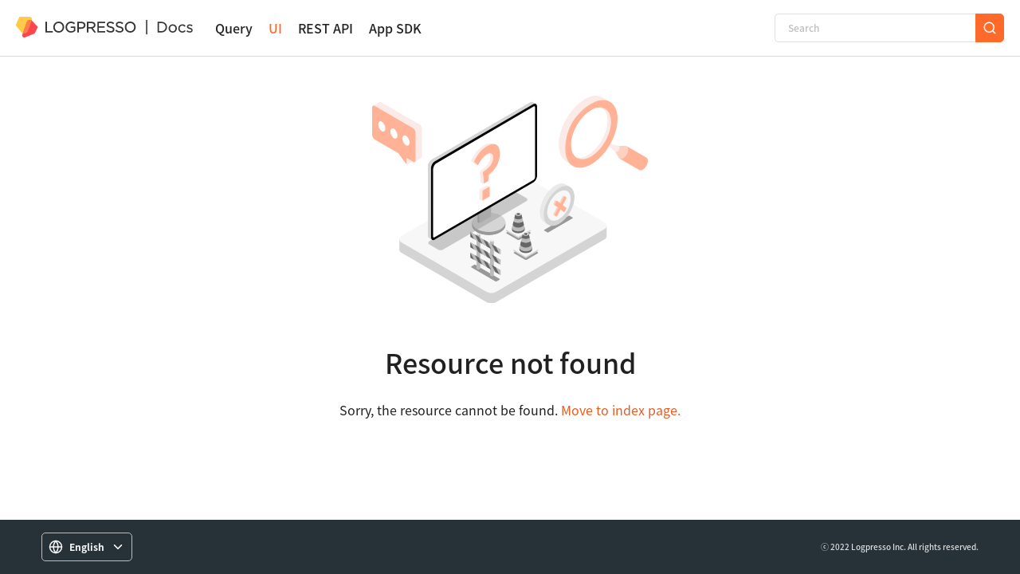

--- FILE ---
content_type: text/css; charset=utf-8
request_url: https://docs.logpresso.com/static/index.css
body_size: 6966
content:
@import url("//cdn.jsdelivr.net/gh/wan2land/d2coding/d2coding-full.css");
@font-face {
  font-family: "Noto Sans KR";
  font-style: normal;
  font-weight: 100;
  src: url(//fonts.gstatic.com/ea/notosanskr/v2/NotoSansKR-Thin.woff2) format("woff2"), url(//fonts.gstatic.com/ea/notosanskr/v2/NotoSansKR-Thin.woff) format("woff"), url(//fonts.gstatic.com/ea/notosanskr/v2/NotoSansKR-Thin.otf) format("opentype");
}
@font-face {
  font-family: "Noto Sans KR";
  font-style: normal;
  font-weight: 300;
  src: url(//fonts.gstatic.com/ea/notosanskr/v2/NotoSansKR-Light.woff2) format("woff2"), url(//fonts.gstatic.com/ea/notosanskr/v2/NotoSansKR-Light.woff) format("woff"), url(//fonts.gstatic.com/ea/notosanskr/v2/NotoSansKR-Light.otf) format("opentype");
}
@font-face {
  font-family: "Noto Sans KR";
  font-style: normal;
  font-weight: 400;
  src: url(//fonts.gstatic.com/ea/notosanskr/v2/NotoSansKR-Regular.woff2) format("woff2"), url(//fonts.gstatic.com/ea/notosanskr/v2/NotoSansKR-Regular.woff) format("woff"), url(//fonts.gstatic.com/ea/notosanskr/v2/NotoSansKR-Regular.otf) format("opentype");
}
@font-face {
  font-family: "Noto Sans KR";
  font-style: normal;
  font-weight: 500;
  src: url(//fonts.gstatic.com/ea/notosanskr/v2/NotoSansKR-Medium.woff2) format("woff2"), url(//fonts.gstatic.com/ea/notosanskr/v2/NotoSansKR-Medium.woff) format("woff"), url(//fonts.gstatic.com/ea/notosanskr/v2/NotoSansKR-Medium.otf) format("opentype");
}
@font-face {
  font-family: "Noto Sans KR";
  font-style: normal;
  font-weight: 700;
  src: url(//fonts.gstatic.com/ea/notosanskr/v2/NotoSansKR-Bold.woff2) format("woff2"), url(//fonts.gstatic.com/ea/notosanskr/v2/NotoSansKR-Bold.woff) format("woff"), url(//fonts.gstatic.com/ea/notosanskr/v2/NotoSansKR-Bold.otf) format("opentype");
}
@font-face {
  font-family: "Noto Sans KR";
  font-style: normal;
  font-weight: 900;
  src: url(//fonts.gstatic.com/ea/notosanskr/v2/NotoSansKR-Black.woff2) format("woff2"), url(//fonts.gstatic.com/ea/notosanskr/v2/NotoSansKR-Black.woff) format("woff"), url(//fonts.gstatic.com/ea/notosanskr/v2/NotoSansKR-Black.otf) format("opentype");
}
html {
  height: 100%;
}
html body {
  height: 100%;
  max-width: 1800px;
  font-family: "Noto Sans KR", "Open Sans", "Helvetica Neue", sans-serif;
  font-size: 13px;
  background: #fff;
  line-height: 24px;
  text-align: left;
  font-weight: normal;
  color: #212121;
  margin: 0;
  display: contents;
}
html body .search-wrapper form {
  display: flex;
}
html body .search-wrapper form input {
  width: 195px;
  border: 1px solid #e0e0e0;
  border-right: 0;
  box-sizing: border-box;
  border-radius: 5px 0 0 5px;
  padding: 8px 16px;
  font-weight: 500;
  font-size: 12px;
  line-height: 18px;
  font-family: "Noto Sans KR";
  font-style: normal;
}
html body .search-wrapper form input::placeholder {
  color: #BDBDBD;
}
html body .search-wrapper form button {
  font-weight: 700;
  font-size: 12px;
  line-height: 18px;
  font-family: "Noto Sans KR";
  font-style: normal;
  display: flex;
  justify-content: center;
  align-items: center;
  border: 1px solid #ff692a;
  border-radius: 0 5px 5px 0;
  padding: 8px;
}
html body .search-wrapper form button svg {
  width: 18px;
  height: 18px;
}
html body h1 {
  font-size: 34px;
  font-weight: 500;
  line-height: 50px !important;
}
html body h2 {
  font-size: 28px;
  font-weight: 500;
  line-height: 42px !important;
}
html body h3 {
  font-size: 24px;
  font-weight: 700;
  line-height: 36px !important;
}
html body h4 {
  font-size: 20px;
  font-weight: 500;
  line-height: 34x !important;
}
html body h5 {
  font-size: 18px;
  font-weight: 500;
  line-height: 32px !important;
}
html body h6 {
  font-size: 16px;
  font-weight: 500;
  line-height: 30px !important;
}
html body .alert {
  font-size: 14px;
  font-weight: 300;
  line-height: 22px;
}
html body .alert-title {
  font-size: 14px;
  font-weight: 500;
  line-height: 22px;
}
html body th,
html body dt {
  font-size: 16px;
  font-weight: 700;
  line-height: 24px;
}
html body p,
html body li,
html body td,
html body dd {
  font-size: 16px;
  font-weight: 300;
  line-height: 28px;
}
html body code,
html body .command {
  font-size: inherit;
  font-weight: inherit;
  line-height: inherit;
}
html body .code-wrapper code,
html body .command-wrapper code,
html body .code-wrapper .command,
html body .command-wrapper .command,
html body .code-wrapper .clipboard.icon .icon-copy,
html body .command-wrapper .clipboard.icon .icon-copy {
  font-size: 14px;
  font-weight: 400;
  line-height: 24px;
}
html body h1,
html body h2,
html body h3,
html body h4,
html body h5,
html body h6 {
  margin: 0;
}
html body * {
  letter-spacing: 0 !important;
}
html body a:hover {
  color: #ff7d4a !important;
}
html body pre {
  font-family: "Noto Sans KR", "Open Sans", "Helvetica Neue", sans-serif;
}
html body .form-control {
  display: block;
  width: 100%;
  padding: 8px;
  font-size: 12px;
  line-height: 18px;
  color: #212121;
  background-color: #fff;
  background-clip: padding-box;
  border: 1px solid #e0e0e0;
  border-radius: 5px;
  transition: none;
}
html body .form-control:focus {
  color: #212121;
  border-color: #e0e0e0;
  box-shadow: none;
}
html body label {
  margin: 0;
}
html body .ch-desk-messenger {
  bottom: 50px !important;
}
html body .dblqKJ {
  margin-bottom: 26px;
}
html body p {
  margin-bottom: 0;
}
html body .icon-remove {
  cursor: pointer;
}
html body .was-validated .form-control:invalid {
  border-color: #ff2a31;
}
html body .invalid-feedback {
  color: #ff2a31;
  font-style: normal;
  font-weight: 500;
  font-size: 10px;
  line-height: 15px;
}
html body legend {
  width: auto;
  margin-bottom: 0;
}
html body input:focus {
  outline: none;
}
html body .menu-toggle {
  display: none;
  color: #212121;
}
html body button:focus {
  outline: none;
}
html body .btn {
  display: inline-block;
  text-align: center;
  white-space: nowrap;
  vertical-align: middle;
  -webkit-user-select: none;
  -moz-user-select: none;
  -ms-user-select: none;
  user-select: none;
  padding: 0.375rem 0.75rem;
  border: 1px solid #bdbdbd;
  border-radius: 5px;
  font-style: normal;
  font-weight: 500;
  font-size: 16px;
  line-height: 23px;
  background: #ffffff;
}
html body .btn.btn-default {
  width: 38px;
}
html body .btn:focus {
  box-shadow: none;
}
html body .btn-icon-text {
  display: flex;
  align-items: center;
}
html body .btn-icon-text > *:not(:last-child) {
  margin-right: 8px;
}
html body .btn-icon-text svg {
  width: 18px;
  height: 18px;
}
html body ul {
  margin: 0 !important;
}
html body a {
  color: #212121;
}
html body a:hover {
  color: inherit;
  text-decoration: none;
  text-decoration-line: none;
}
html body .btn:not(:disabled):not(.disabled) {
  cursor: pointer;
}
html body .btn.btn-primary {
  color: #fff !important;
}
html body .btn-primary,
html body .btn-primary:hover,
html body .datepicker table tr td.active.active,
html body .datepicker table tr td.active.highlighted.active,
html body .datepicker table tr td.active.highlighted:active,
html body .datepicker table tr td.active:active {
  background-color: #ff692a !important;
  border-color: #ff692a !important;
}
html body a {
  text-decoration: none;
  text-decoration-line: none;
}
html body .page-link {
  color: #ff692a;
}
html body .dropdown-menu {
  min-width: auto;
  padding: 10px;
  background: #ffffff;
  border: 1px solid #e0e0e0;
  box-sizing: border-box;
  box-shadow: 0px 1px 3px rgba(0, 0, 0, 0.15);
  border-radius: 5px;
}
html body .dropdown-menu hr {
  margin: 5px 0;
  border-color: #e0e0e0;
}
html body .dropdown-menu > *:not(:last-child) {
  margin-bottom: 8px;
}
html body .dropdown-menu .dropdown-item {
  padding: 8px;
  letter-spacing: 0;
}
html body .dropdown-menu .dropdown-item.active,
html body .dropdown-menu .dropdown-item:active {
  background: inherit;
}
html body .dropdown-menu .dropdown-item:hover {
  border-radius: 5px;
  background: inherit;
  cursor: pointer;
}
html *,
html ::after,
html ::before {
  box-sizing: border-box;
}
.layout-wrapper {
  height: auto;
  min-height: calc(100% - 68px);
}
.layout-header {
  width: 100%;
  display: flex;
  justify-content: center;
  background: #fff;
  box-shadow: 0px 1px 0px rgba(0, 0, 0, 0.15);
}
.layout-header ul {
  list-style-type: none;
}
.layout-header .header-wrapper {
  max-width: 1440px;
  padding: 0 20px;
  width: 100%;
  height: 70px;
  display: flex;
  align-items: center;
}
.layout-header .header-wrapper .button-left {
  display: flex;
  justify-content: space-between;
}
.layout-header .header-wrapper .button-left.reactive-sm {
  display: none;
}
.layout-header .header-wrapper .header-menu-wrapper {
  display: flex;
  margin-left: 28px;
}
.layout-header .header-wrapper .link {
  font-style: normal;
  font-weight: 500;
  font-size: 16px;
  line-height: 23px;
  display: flex;
  align-items: center;
  text-align: center;
  color: #212121;
  margin-right: 20px;
}
.layout-header .header-wrapper .link.active {
  color: #ff692a;
}
.layout-header .header-wrapper .default-link .link.active {
  color: #212121;
}
.layout-header .header-wrapper .logo-wrapper .logo-link img {
  height: 26px;
  margin-top: -3px;
}
.layout-header .header-wrapper .button-right {
  padding: 0;
  margin-left: auto !important;
}
.layout-header .header-wrapper .button-right form {
  display: flex;
}
.layout-header .header-wrapper .button-right form input {
  width: 252px;
}
.layout-header .header-wrapper .header-menu-right {
  float: right;
}
.layout-header .header-wrapper .dropdown-toggle::after {
  display: none;
}
.layout-header .header-wrapper .dropdown-toggle {
  padding: 6px 0;
  border-radius: 5px;
  border: 1px solid #fff;
  margin-left: auto;
}
.layout-header .header-wrapper .dropdown-toggle.menu-toggle {
  font-size: 20px;
}
.layout-header .header-wrapper .dropdown-menu {
  right: 0;
  padding: 20px;
  background: #ffffff;
  border: 1px solid #e0e0e0;
  box-sizing: border-box;
  border-radius: 0;
  font-size: 13px;
  min-width: auto !important;
}
.layout-header .header-wrapper .dropdown-menu.main-menu {
  transform: none !important;
  top: 68px !important;
  right: 0 !important;
}
.layout-header .header-wrapper .dropdown-menu form {
  display: flex;
}
.layout-header .header-wrapper .dropdown-menu form input {
  width: 100%;
}
.layout-header .header-wrapper .dropdown-menu a {
  width: 100%;
  margin-top: 20px;
  display: flex;
  align-items: center;
  justify-content: center;
  margin-right: 0;
}
.layout-header .header-wrapper .dropdown-menu hr {
  margin: 5px 0;
  border-color: #e0e0e0;
}
.layout-header .header-wrapper .dropdown-menu .dropdown-item {
  height: 31px;
  display: flex;
  align-items: center;
  padding: 5px;
  font-style: normal;
  font-weight: 500;
  font-size: 14px;
  line-height: 20px;
  color: #212121;
}
.layout-header .header-wrapper .dropdown-menu .dropdown-item:hover {
  background: #ff692a;
  border-radius: 5px;
  color: #fff;
}
.layout-content {
  display: flex;
  justify-content: center;
}
.layout-content ul {
  list-style: none;
}
.layout-content nav {
  width: 300px;
  display: flex;
  flex-direction: column;
}
.layout-content nav.toc-container {
  width: 300px;
  min-width: 300px;
}
.layout-content nav.toc-container .toc-content {
  width: 300px;
  position: fixed;
  top: 90px;
  bottom: 10px;
  overflow-x: hidden;
  overflow-y: auto;
}
.layout-content nav.toc-container .toc-content.filtered ul {
  padding-top: 0 !important;
}
.layout-content nav.toc-container .toc-content.filtered li {
  padding-bottom: 0 !important;
  padding-top: 10px;
}
.layout-content nav.toc-container .toc-content .nav-header {
  display: none;
}
.layout-content nav.toc-container .toc-content form .input-prepend {
  display: flex;
  width: 100%;
  flex-direction: row;
}
.layout-content nav.toc-container .toc-content form .input-prepend .add-on {
  width: 36px;
}
.layout-content nav.toc-container .toc-content form .input-prepend .add-on + input {
  flex: 1;
}
.layout-content nav.toc-container .toc-content form {
  display: block;
}
.layout-content nav.toc-container .toc-content form .input-prepend {
  display: flex;
  padding-right: 5px;
}
.layout-content nav.toc-container .toc-content form .add-on {
  width: 36px;
  display: flex;
  justify-content: center;
  align-items: center;
  border: 1px solid #ced4da;
  border-top-left-radius: 5px;
  border-bottom-left-radius: 5px;
  border-right: 0;
  font-size: 19px;
}
.layout-content nav.toc-container .toc-content form .add-on svg {
  color: #ff692a;
  width: 16px;
}
.layout-content nav.toc-container .toc-content form .add-on + input {
  flex: 1;
  padding-left: 0;
  border-left: 0;
  border-top-left-radius: 0;
  border-bottom-left-radius: 0;
  font-style: normal;
  font-weight: 400;
  font-size: 12px;
  line-height: 18px;
  color: #212121;
}
.layout-content nav.toc-container .toc-content form .add-on + input:focus {
  outline: none !important;
}
.layout-content nav.toc-container .toc-content ul {
  list-style: none;
  font-style: normal;
  font-weight: 500;
  font-size: 14px;
  line-height: 22px;
  color: #212121;
}
.layout-content nav.toc-container .toc-content ul li {
  padding-bottom: 10px;
  font-style: normal;
  font-weight: 500;
  font-size: 14px;
  line-height: 24px;
}
.layout-content nav.toc-container .toc-content ul li:last-child {
  padding-bottom: 0;
}
.layout-content nav.toc-container .toc-content ul li:not(.parent) {
  padding-left: 20px;
}
.layout-content nav.toc-container .toc-content > ul {
  padding: 10px 0 0 0;
  display: block;
}
.layout-content nav.toc-container .toc-content > ul li.parent ul {
  padding: 10px 0 0 20px;
}
.layout-content nav.toc-container .toc-content > ul li.parent ul li ul {
  padding: 10px 0 0 20px;
}
.layout-content nav.toc-container .toc-content > ul li.parent > ul {
  display: none;
}
.layout-content nav.toc-container .toc-content > ul li.parent > ul.nav-open {
  display: block;
}
.layout-content nav.toc-container .toc-content > ul li.parent > ul.nav-close {
  display: none;
}
.layout-content nav.toc-container .toc-content > ul li.parent > a {
  padding-left: 0;
}
.layout-content nav.toc-container .toc-content > ul li.parent .link-wrapper .icon-wrapper {
  width: 20px;
  display: inline-block;
}
.layout-content nav.toc-container .toc-content > ul li.parent .link-wrapper i {
  cursor: pointer;
}
.layout-content nav.toc-container .toc-content > ul li.parent .link-wrapper i:hover {
  color: #ff7d4a;
}
.layout-content nav.toc-container .toc-content > ul li.parent .link-wrapper .icon-wrapper + a {
  padding-left: 0;
}
.layout-content nav.toc-container .toc-content > ul li.parent.active-li {
  display: block;
}
.layout-content nav.toc-container .toc-content > ul li.parent .active-parent > .active {
  color: #ff692a;
}
.layout-content section article .btn-toc-open {
  display: none;
}
.layout-footer {
  width: 100%;
  display: flex;
  justify-content: center;
  background-color: #263238;
  position: relative;
}
.layout-footer .footer-wrapper {
  max-width: 1400px;
  padding: 16px 52px;
  width: 100%;
}
.layout-footer .footer-wrapper .footer-top {
  height: 204px;
  display: flex;
  flex-direction: row;
  justify-content: space-between;
  padding-top: 38px;
}
.layout-footer .footer-wrapper .footer-top.reactive-sm {
  display: none;
}
.layout-footer .footer-wrapper .footer-top .footer-row {
  flex: 1 1 0px;
}
.layout-footer .footer-wrapper .footer-top .footer-row a {
  font-style: normal;
  font-weight: bold;
  font-size: 10px;
  line-height: 14px;
  display: flex;
  align-items: center;
  text-align: center;
  color: #fafafa !important;
  padding-bottom: 10px;
}
.layout-footer .footer-wrapper .footer-top .footer-row a:first-child {
  font-size: 12px;
  line-height: 17px;
  color: #fafafa;
}
.layout-footer .footer-wrapper .footer-bottom {
  justify-content: space-between;
  display: flex;
  align-items: center;
  text-align: center;
  color: #e0e0e0;
  font-weight: 500;
  font-size: 10px;
  line-height: 12px;
  font-family: "Noto Sans KR";
  font-style: normal;
}
.layout-footer .footer-wrapper .footer-bottom a {
  color: #fafafa;
}
.layout-footer .footer-wrapper .footer-bottom .footer-bottom-left .btn-locale {
  padding: 8px;
  color: #fafafa;
  background-color: inherit;
  font-weight: 700;
  font-size: 12px;
  line-height: 18px;
  font-family: "Noto Sans KR";
  font-style: normal;
  width: 114px;
}
.layout-footer .footer-wrapper .footer-bottom .footer-bottom-left .btn-locale svg:last-child {
  margin-left: auto;
}
.layout-footer .footer-wrapper .footer-bottom .footer-bottom-left .dropdown-menu {
  padding: 8px;
  margin: 0;
  top: -4px !important;
  min-width: auto;
  width: 114px;
}
.layout-footer .footer-wrapper .footer-bottom .footer-bottom-left .dropdown-menu .dropdown-item {
  color: #212121;
  padding: 8px 44px 8px 8px;
  font-weight: 700;
  font-size: 12px;
  line-height: 18px;
  font-family: "Noto Sans KR";
  font-style: normal;
}
.layout-footer .footer-wrapper .footer-bottom .footer-bottom-right {
  display: flex;
}
.layout-footer .footer-wrapper .footer-bottom .footer-bottom-right > *:not(:last-child) {
  margin-right: 16px;
}
.layout-footer .footer-wrapper .footer-bottom .footer-bottom-right .footer-bottom-link-wrapper > *:not(:last-child) {
  margin-right: 8px;
}
@media screen and (max-width: 1440px) {
  html body,
  .layout-header .header-wrapper,
  .layout-footer .footer-wrapper {
    min-width: 1280px;
  }
  .table-wrapper {
    overflow: auto;
  }
  .table-wrapper .table {
    width: auto !important;
  }
}
@media screen and (max-width: 1279px) {
  html body,
  .layout-header .header-wrapper,
  .layout-footer .footer-wrapper {
    min-width: 768px;
  }
  .dropdown-toggle.user-icon {
    display: flex !important;
  }
  .dropdown-toggle.user-icon::after {
    display: none;
  }
  .dropdown-toggle.login-name {
    display: none !important;
  }
  .dropdown-menu.show {
    width: 140px;
    transform: translate3d(-83px, 0px, 0px) !important;
    top: 50px !important;
    right: auto !important;
  }
  .dropdown-menu.main-menu {
    right: 0 !important;
    width: 100%;
  }
  .layout-header .header-wrapper .dropdown.show .dropdown-toggle {
    flex-direction: row-reverse;
    border-color: #fff;
  }
  .layout-content header .button-group-wrapper .button-group .button-group-left,
  .layout-content header .button-group-wrapper .button-group .button-group-right {
    width: 48%;
    justify-content: normal;
  }
  .layout-content header .button-group-wrapper .button-group .button-group-top,
  .layout-content header .button-group-wrapper .button-group .button-group-bottom {
    display: flex;
    justify-content: space-between;
    margin-bottom: 10px;
  }
  .layout-content header .button-group-wrapper .button-group .input-legend {
    width: 27%;
    margin-right: 0;
  }
  .layout-content header .button-group-wrapper .button-group .btn-action,
  .layout-content header .button-group-wrapper .button-group .btn-download {
    width: 48%;
  }
  .layout-content header .button-group-wrapper .button-group input {
    width: 73% !important;
  }
  .layout-header .header-wrapper .reactive-sm {
    display: flex;
  }
  .layout-header .header-wrapper .reactive-lg {
    display: none;
  }
  .layout-header .header-wrapper .header-menu-wrapper {
    display: none;
  }
  .tabs-wrapper .tab-loglist {
    margin-right: 0 !important;
  }
  .button-group-left * {
    margin-right: 0;
  }
  .button-group-right input {
    margin-left: 0;
  }
  .button-group-right div {
    padding-left: 7%;
  }
  .layout-content nav.toc-container {
    min-width: 200px;
    width: 200px;
  }
  .layout-content nav.toc-container .toc-content {
    min-width: 200px;
    width: 200px;
  }
  .layout-footer .footer-wrapper .footer-bottom-left .dropdown.show .dropdown-toggle {
    flex-direction: row-reverse;
    border-color: #fff;
  }
  .layout-footer .footer-wrapper .footer-bottom-left .dropdown-toggle.menu-toggle {
    padding: 8px;
  }
  .layout-footer .footer-wrapper .footer-bottom-left .dropdown-toggle.menu-toggle svg {
    width: 24px;
    height: 24px;
  }
  .layout-footer .footer-wrapper .footer-bottom-left .dropdown-toggle.user-icon {
    display: flex !important;
  }
  .layout-footer .footer-wrapper .footer-bottom-left .dropdown-toggle.user-icon::after {
    display: none;
  }
  .layout-footer .footer-wrapper .footer-bottom-left .dropdown-toggle.login-name {
    display: none !important;
  }
  .layout-footer .footer-wrapper .footer-bottom-left .dropdown-menu.show {
    top: -100px !important;
    right: auto !important;
    transform: none !important;
  }
  .layout-footer .footer-wrapper .footer-bottom-left .dropdown-menu.show.user-menu {
    transform: translate3d(-83px, 0px, 0px) !important;
    min-width: 140px;
  }
  .layout-footer .footer-wrapper .footer-bottom-left .dropdown-menu.main-menu {
    width: 100%;
  }
}
@media screen and (max-width: 767px) {
  html body,
  .layout-header .header-wrapper,
  .layout-footer .footer-wrapper {
    min-width: 375px;
  }
  .layout-wrapper {
    min-height: calc(100% - 128px);
  }
  .layout-header .header-wrapper .button-left {
    flex-direction: row;
  }
  .layout-footer .footer-wrapper .footer-bottom {
    flex-direction: column;
    padding: 8px;
  }
  .layout-footer .footer-wrapper .footer-bottom {
    width: 100%;
    flex-direction: column;
  }
  .layout-footer .footer-wrapper .footer-bottom .footer-bottom-left {
    margin-bottom: 16px;
  }
  .layout-footer .footer-wrapper .footer-bottom .footer-bottom-left .dropdown-menu {
    width: 100%;
    transform: none !important;
    top: -98px !important;
  }
  .layout-footer .footer-wrapper .footer-bottom .footer-bottom-right {
    flex-direction: column;
  }
  .layout-footer .footer-wrapper .footer-bottom .footer-bottom-right .copyright {
    margin-bottom: 16px;
  }
  .layout-content nav {
    display: none;
  }
  .layout-content nav.toc-container {
    width: 100%;
    min-width: 100%;
  }
  .layout-content nav.toc-container form .input-prepend {
    display: flex;
    width: 100%;
    flex-direction: row;
  }
  .layout-content nav.toc-container form .input-prepend .add-on {
    width: 36px;
  }
  .layout-content nav.toc-container form .input-prepend .add-on + input {
    flex: 1;
  }
  .layout-content nav.toc-container .toc-content {
    top: 0 !important;
    left: 0;
    padding: 10px;
    width: 100%;
    min-width: 100%;
    bottom: 10px;
  }
  .layout-content nav.toc-container .toc-content form .input-prepend {
    padding: 0;
  }
  .layout-content nav.toc-container .toc-content .nav-header {
    display: flex;
    justify-content: space-between;
  }
  .layout-content nav.toc-container .toc-content .nav-header .nav-subject {
    margin-bottom: 10px;
    font-style: normal;
    font-weight: 500;
    font-size: 18px;
    line-height: 28px;
    display: flex;
    align-items: center;
    color: #212121;
  }
  .layout-content nav.toc-container .toc-content .nav-header svg {
    cursor: pointer;
  }
  .layout-content section article .btn-toc-open {
    border: 1px solid #e0e0e0;
    box-sizing: border-box;
    border-radius: 5px;
    background: none;
    display: flex;
    align-items: center;
    padding: 10px 15px;
    margin-bottom: 20px;
    width: 100%;
    cursor: pointer;
    outline: 0;
  }
  .layout-content section article .btn-toc-open * {
    margin-top: 0 !important;
  }
  .layout-content section article .btn-toc-open .icon-reorder {
    margin-right: 10px;
    color: #212121;
  }
  .layout-content section article .btn-toc-open span {
    font-weight: 500;
    font-size: 18px;
    line-height: 28px;
    color: #212121;
  }
  .toast {
    min-width: 0 !important;
  }
  .toast .toast-message {
    margin: 0 15px 0 10px;
  }
}
.index-container {
  max-width: 1440px;
  width: 1440px;
  min-width: 1440px;
  display: flex;
  padding: 20px;
}
.index-container section {
  margin: 0;
  margin-left: 50px;
  max-width: 1410px;
  width: 1410px;
  min-width: 1050px;
}
.index-container section .btn-nav-open {
  display: none;
}
.index-container section article {
  width: 100%;
}
.index-container section article .header-wrapper {
  display: flex;
  align-items: center;
  justify-content: flex-end;
  margin-bottom: 5px;
}
.index-container section article .header-wrapper .version-selector {
  font-weight: 500;
  font-size: 12px;
  line-height: 18px;
}
.index-container section article .header-wrapper .version-selector select {
  text-indent: 7px;
  width: 71px;
  height: 36px;
  font-weight: 500;
  font-size: 12px;
  line-height: 18px;
  padding: 7px 0;
  border: 1px solid #e0e0e0;
  border-radius: 5px;
  margin: 0 8px 0 4px;
  color: #212121;
  background: #fff;
}
.index-container section article .header-wrapper .version-selector select:focus {
  outline: none;
}
.index-container section article .header-wrapper a.btn {
  display: flex;
  flex-direction: row;
  justify-content: center;
  align-items: center;
  padding: 8px 16px 8px 12px;
  background: #ffffff;
  border: 1px solid #e0e0e0;
  box-sizing: border-box;
  border-radius: 5px;
  font-style: normal;
  font-weight: 700;
  font-size: 12px;
  line-height: 18px;
  color: #212121;
}
.index-container section article .header-wrapper a.btn::before {
  font-family: "FontAwesome";
  content: "\f019";
  margin-right: 10px;
}
.index-container section article .header-wrapper h1 {
  margin: 0;
  margin-right: auto;
  font-weight: 500;
  font-size: 34px;
  color: #212121;
}
.index-container section article .card-wrapper {
  display: flex;
  flex-flow: column wrap;
  align-content: start;
  height: 732px;
}
.index-container section article .card-wrapper .card {
  width: 33.33333333%;
  border: none;
  background: #ffffff;
  padding: 15px;
  flex: none;
  display: block;
}
.index-container section article .card-wrapper .card .card-body {
  box-shadow: 0px 0px 3px rgba(0, 0, 0, 0.25);
  padding: 15px;
}
.index-container section article .card-wrapper .card .card-body .card-btn-wrapper {
  display: flex;
  justify-content: space-between;
}
.index-container section article .card-wrapper .card .card-body .card-btn-wrapper a {
  width: 100%;
  margin: 5px;
}
.index-container section article .card-wrapper .card .card-body .card-title {
  padding-bottom: 20px;
  margin: 0;
  font-weight: 500;
  font-size: 16px;
  line-height: 24px;
  display: flex;
  align-items: center;
  color: #212121;
}
.index-container section article .card-wrapper .card .card-body .card-text {
  font-style: normal;
  font-weight: 400;
  font-size: 14px;
  line-height: 22px;
  color: #212121;
  padding-bottom: 20px;
}
.index-container section article .card-wrapper .card .card-body ul {
  padding: 0;
}
.index-container section article .card-wrapper .card .card-body ul li {
  font-weight: 400;
  font-size: 14px;
  line-height: 22px;
  padding-bottom: 10px;
  color: #e65b22;
}
.index-container section article .card-wrapper .card .card-body ul li:hover {
  text-decoration-line: underline;
}
.index-container section article .card-wrapper .card .card-body ul li a {
  color: #e65b22;
}
.index-container section article .card-wrapper .card .card-body ul li a:hover {
  text-decoration-line: underline;
}
.index-container section article .card-wrapper .card .card-body ul li:last-child {
  padding: 0;
}
.index-container section article .card-wrapper .card:nth-child(3n + 1) {
  order: 1;
  padding-left: 0;
}
.index-container section article .card-wrapper .card:nth-child(3n + 2) {
  order: 2;
}
.index-container section article .card-wrapper .card:nth-child(3n) {
  order: 3;
  padding-right: 0;
}
.index-container section article .card-wrapper::before,
.index-container section article .card-wrapper::after {
  content: "";
  flex-basis: 100%;
  width: 0;
  order: 2;
}
@media screen and (max-width: 1439px) {
  .index-container {
    max-width: 1439px;
    width: 1439px;
    min-width: 1280px;
  }
  .index-container aside {
    display: none;
  }
  .index-container section {
    max-width: 1050px;
    width: 1050px;
    min-width: 634px;
    margin-right: 0;
  }
  .index-container section aside {
    display: block;
    margin: 0 1px 30px 1px;
  }
}
@media screen and (max-width: 1279px) {
  .index-container {
    max-width: 1279px;
    width: 1279px;
    min-width: 768px;
  }
  .index-container section {
    min-width: 478px;
    margin-right: 0;
  }
  .index-container section article .card-wrapper {
    flex-wrap: nowrap;
    height: auto !important;
  }
  .index-container section article .card-wrapper .card {
    width: 100%;
  }
  .index-container section article .card-wrapper .card:nth-child(3n + 1) {
    order: unset;
    padding-left: 0;
    padding: 15px 0;
  }
  .index-container section article .card-wrapper .card:nth-child(3n + 2) {
    order: unset;
    padding: 15px 0;
  }
  .index-container section article .card-wrapper .card:nth-child(3n) {
    order: unset;
    padding-right: 0;
    padding: 15px 0;
  }
}
@media screen and (max-width: 1024px) {
  .index-container section article .header-wrapper {
    flex-direction: column;
    align-items: start;
    display: block;
    margin-bottom: 10px;
  }
  .index-container section article .header-wrapper h1 {
    margin-bottom: 10px;
  }
  .index-container section article .header-wrapper .version-selector {
    margin-left: 0;
    display: inline-block;
  }
  .index-container section article .header-wrapper a.btn {
    display: inline-block;
    height: 36px;
  }
}
@media screen and (max-width: 767px) {
  .index-container {
    min-width: 375px;
  }
  .index-container section {
    min-width: 335px;
    margin-right: 0;
    margin-left: 0;
  }
  .index-container section .reactive-sm {
    display: flex;
  }
  .index-container section article .card-wrapper {
    flex-wrap: nowrap;
  }
  .index-container section article .card-wrapper .card {
    width: 100%;
  }
  .index-container section article .header-wrapper {
    flex-direction: column;
    align-items: start;
  }
  .index-container .dropdown-toggle .btn-nav-open {
    border: 1px solid #e0e0e0;
    box-sizing: border-box;
    border-radius: 5px;
    background: none;
    display: flex;
    align-items: center;
    padding: 10px;
    margin-bottom: 30px;
  }
  .index-container .dropdown-toggle .btn-nav-open .icon-reorder {
    margin-right: 10px;
  }
  .index-container .dropdown-toggle .btn-nav-open span {
    font-weight: 500;
    font-size: 18px;
    line-height: 28px;
    display: flex;
    align-items: center;
    color: #212121;
  }
}
.doc-container {
  max-width: 1440px;
  width: 1440px;
  min-width: 1440px;
  display: flex;
  padding: 20px;
}
.doc-container section {
  max-width: 1060px;
  width: 1060px;
  margin: 0 50px;
  overflow: hidden;
}
.doc-container section article {
  word-break: break-word;
}
.doc-container section article .external-link {
  text-decoration: underline;
  text-underline-offset: 3px;
}
.doc-container section article ul {
  list-style-type: disc;
  font-weight: 500;
  font-size: 16px;
  line-height: 30px;
  font-family: "Noto Sans KR";
  font-style: normal;
}
.doc-container section article li {
  font-weight: 300;
  font-size: 16px;
  line-height: 28px;
  font-family: "Noto Sans KR";
  font-style: normal;
}
.doc-container section article > ul {
  padding: 0 0 0 30px;
}
.doc-container section article > ul > li > a {
  font-style: normal;
  font-weight: 400;
  font-size: 16px;
  line-height: 22px;
}
.doc-container section article img {
  max-width: 100%;
  max-height: 500px;
  border-radius: 5px;
  border: none;
}
.doc-container section article p {
  font-weight: 300;
  font-size: 16px;
  line-height: 28px;
  font-family: "Noto Sans KR";
  font-style: normal;
}
.doc-container section article h1,
.doc-container section article h2,
.doc-container section article h3,
.doc-container section article h4,
.doc-container section article h5,
.doc-container section article h6 {
  padding: 10px 0;
}
.doc-container section article code {
  color: #212121;
}
.doc-container section article h1 {
  font-weight: 500;
  font-size: 34px;
  line-height: 50px;
  font-family: "Noto Sans KR";
  font-style: normal;
}
.doc-container section article h2 {
  font-weight: 500;
  font-size: 28px;
  line-height: 42px;
  font-family: "Noto Sans KR";
  font-style: normal;
}
.doc-container section article h3 {
  font-weight: 700;
  font-size: 24px;
  line-height: 36px;
  font-family: "Noto Sans KR";
  font-style: normal;
}
.doc-container section article h4 {
  font-weight: 500;
  font-size: 20px;
  line-height: 34px;
  font-family: "Noto Sans KR";
  font-style: normal;
}
.doc-container section article h5 {
  font-weight: 500;
  font-size: 18px;
  line-height: 32px;
  font-family: "Noto Sans KR";
  font-style: normal;
}
.doc-container section article h6 {
  font-weight: 500;
  font-size: 16px;
  line-height: 30px;
  font-family: "Noto Sans KR";
  font-style: normal;
}
.doc-container section article code {
  color: #212121;
  font-family: "D2Coding";
}
.doc-container section article .command-wrapper {
  padding: 10px;
  padding-left: 15px;
  background: #f5f5f5;
  border-radius: 10px;
}
.doc-container section article .command-wrapper * {
  margin-top: 0 !important;
}
.doc-container section article .command-wrapper .command {
  display: block;
  padding-left: 10px;
  border-left: 3px solid #ff692a;
  font-weight: 400;
  font-size: 14px;
  line-height: 24px;
  font-family: "Noto Sans KR";
  font-style: normal;
}
.doc-container section article .code-wrapper {
  position: relative;
}
.doc-container section article .code-wrapper * {
  margin-top: 0 !important;
}
.doc-container section article .code-wrapper .clipboard.icon {
  cursor: pointer;
  color: #212121;
  padding: 15px;
  position: absolute;
  right: 0;
}
.doc-container section article .code-wrapper .clipboard.icon i {
  vertical-align: top;
}
.doc-container section article .code-wrapper .clipboard.icon .icon-copy {
  font-size: 14px;
  font-weight: 400;
  line-height: 24px;
}
.doc-container section article .code-wrapper code {
  font-weight: 400;
  font-size: 14px;
  line-height: 24px;
  font-family: "D2Coding";
  font-style: normal;
}
.doc-container section article pre {
  padding: 15px 44px 15px 15px;
  background: #f5f5f5;
  border-radius: 10px;
  margin-bottom: 0;
}
.doc-container section article pre code {
  display: block;
  white-space: pre;
  overflow: auto;
}
.doc-container section article code,
.doc-container section article .command {
  font-size: inherit;
  font-weight: inherit;
  line-height: inherit;
}
.doc-container section article dl dt {
  font-weight: 700;
  font-size: 16px;
  line-height: 24px;
  font-family: "Noto Sans KR";
  font-style: normal;
}
.doc-container section article dl dd {
  padding: 0 0 0 20px;
  font-weight: 300;
  font-size: 16px;
  line-height: 28px;
  font-family: "Noto Sans KR";
  font-style: normal;
}
.doc-container section article .toc-content ul {
  list-style: none;
}
.doc-container section article .alert {
  padding: 15px;
  background: #fff8e4;
  border-radius: 10px;
}
.doc-container section article .alert * {
  margin-top: 0 !important;
}
.doc-container section article .alert .alert-title {
  display: flex;
  padding-bottom: 10px;
  font-weight: 500;
  font-size: 14px;
  line-height: 22px;
  font-family: "Noto Sans KR";
  font-style: normal;
}
.doc-container section article .alert .alert-title i,
.doc-container section article .alert .alert-title svg {
  height: 24px;
  margin-right: 4px;
}
.doc-container section article .alert .alert-title div {
  padding-top: 3px;
}
.doc-container section article .alert .alert-desc {
  padding-left: 4px;
  font-weight: 300;
  font-size: 14px;
  line-height: 22px;
  font-family: "Noto Sans KR";
  font-style: normal;
}
.doc-container section article .note {
  background: #fff8e4;
}
.doc-container section article .note .alert-title {
  color: #fba434;
}
.doc-container section article .caution {
  background: #ffebef;
}
.doc-container section article .caution .alert-title {
  color: #e4062c;
}
.doc-container section article .tip {
  background: #eceff1;
}
.doc-container section article .tip .alert-title {
  color: #455a64;
}
.doc-container section article .tip .alert-title i {
  font-size: 24px;
}
.doc-container section article table {
  width: 100%;
}
.doc-container section article table * {
  margin-top: 0 !important;
}
.doc-container section article table tbody tr {
  border-radius: 5px;
}
.doc-container section article table tbody tr:nth-child(2n + 1) {
  background-color: #f5f5f5;
}
.doc-container section article table th {
  padding: 5px;
  font-weight: 500;
  font-size: 14px;
  line-height: 24px;
  font-family: "Noto Sans KR";
  font-style: normal;
}
.doc-container section article table td {
  padding: 5px;
  font-weight: 400;
  font-size: 12px;
  line-height: 24px;
  font-family: "Noto Sans KR";
  font-style: normal;
}
.doc-container section article table td:first-child {
  border-top-left-radius: 5px;
  border-bottom-left-radius: 5px;
}
.doc-container section article table td:last-child {
  border-top-right-radius: 5px;
  border-bottom-right-radius: 5px;
  border-right: none;
}
.doc-container section article * {
  margin-top: 14px !important;
  margin-bottom: 0;
}
.doc-container section article * img {
  margin-top: 0 !important;
}
.doc-container section article aside {
  display: none;
}
.doc-container section article aside a {
  text-decoration: none;
}
.doc-container aside {
  min-width: 300px;
}
.doc-container aside .aside-content {
  width: 300px;
  position: fixed;
  top: 90px;
  bottom: 10px;
  overflow-x: hidden;
  overflow-y: auto;
}
.doc-container aside .aside-content * {
  margin-top: 0 !important;
}
.doc-container aside .aside-menu-container {
  padding: 15px;
  box-shadow: inset 0px 0px 3px rgba(0, 0, 0, 0.25);
  border-radius: 10px;
  font-style: normal;
}
.doc-container aside .aside-menu-container .aside-title {
  display: flex;
  justify-content: space-between;
  margin-bottom: 20px;
}
.doc-container aside .aside-menu-container .aside-title span {
  font-weight: 700;
  font-size: 16px;
  line-height: 24px;
}
.doc-container aside .aside-menu-container .aside-title a {
  font-size: 20px;
}
.doc-container aside .aside-menu-container ul {
  list-style: none;
  padding: 0;
}
.doc-container aside .aside-menu-container ul li {
  font-weight: 500;
  font-size: 14px;
  line-height: 22px;
  margin-bottom: 8px;
  padding-bottom: 0;
}
.doc-container aside .aside-menu-container ul li a {
  padding: 2px 10px;
  border-left: 3px solid #ffffff;
  display: block;
  margin-bottom: 8px;
}
.doc-container aside .aside-menu-container ul li.active > a {
  border-left: 3px solid #ff692a;
}
.doc-container aside .aside-menu-container ul li.parent {
  padding: 0;
}
.doc-container aside .aside-menu-container ul li.parent ul {
  padding-left: 15px;
}
.doc-container aside .aside-menu-container ul li.parent .link-wrapper {
  margin-bottom: 8px;
}
.doc-container aside .aside-menu-container ul li:last-child {
  margin-bottom: 0;
}
.doc-container aside hr {
  background: #ff692a;
  margin: 20px 0 15px 0;
}
.doc-container aside .download-btn-container {
  padding: 0;
}
.doc-container aside .download-btn-container a {
  font-style: normal;
  font-weight: 700;
  font-size: 14px;
  line-height: 18px;
}
.doc-container aside .download-btn-container a::before {
  font-family: "FontAwesome";
  content: "\F0F6";
  margin-right: 10px;
  font-size: 14px;
}
@media screen and (max-width: 1439px) {
  .doc-container {
    max-width: 1439px;
    min-width: 1280px;
  }
}
@media screen and (max-width: 1279px) {
  .doc-container {
    max-width: 1279px;
    min-width: 768px;
  }
  .doc-container aside {
    display: none;
  }
  .doc-container section {
    width: 100%;
    margin-right: 0;
  }
  .doc-container section article aside {
    display: block;
    margin: 0 1px 30px 1px;
  }
  .doc-container section {
    margin-right: 0;
  }
  .doc-container aside .aside-content {
    width: 100%;
    position: relative;
    top: auto;
    bottom: auto;
    overflow: hidden;
  }
}
@media screen and (max-width: 767px) {
  .doc-container {
    min-width: 375px;
  }
  .doc-container section {
    margin-right: 0;
    margin-left: 0;
  }
  .doc-container section .reactive-sm {
    display: flex;
  }
  .doc-container section .dropdown-menu.show {
    display: block;
  }
  .doc-container aside .aside-menu-container {
    margin-bottom: 15px;
  }
}
.search-container {
  display: flex;
  padding: 20px;
  max-width: 1440px;
  width: 1440px;
  min-width: 375px;
}
.search-container section {
  width: 100%;
}
.search-container section article form {
  display: flex;
  flex-direction: row;
  justify-content: space-between;
}
.search-container section article form input.form-control {
  display: inline-block;
  padding: 8px 16px 8px 12px;
  position: static;
  height: 40px;
  left: 0px;
  top: 0px;
  background: #ffffff;
  border: 1px solid #e0e0e0;
  box-sizing: border-box;
  border-radius: 5px;
  margin-right: 10px;
}
.search-container section article form button {
  display: flex;
  flex-direction: row;
  justify-content: center;
  align-items: center;
  padding: 8px 16px 8px 12px;
  position: static;
  width: 113px;
  height: 40px;
  left: 1163px;
  top: 0px;
  background: #ff692a;
  border-radius: 5px;
}
.search-container section article form button.reactive-sm {
  display: none;
}
.search-container section article form button.reactive-lg svg {
  margin-right: 8px;
}
.search-container section article form + p {
  color: #212121;
  margin-top: 10px;
}
.search-container section article hr {
  margin: 20px 0;
  background: #e0e0e0;
}
.search-container section article h5 a {
  font-weight: 500;
  font-size: 18px;
  line-height: 30px;
  display: flex;
  align-items: center;
  color: #e65b22;
}
.search-container section article h5 a:hover {
  text-decoration-line: underline;
}
.search-container section article blockquote {
  margin: 0;
  padding-bottom: 20px;
}
.search-container section article blockquote cite {
  font-weight: 400;
  font-size: 14px;
  line-height: 22px;
  color: #616161;
  font-style: normal;
  padding-bottom: 5px;
}
.search-container section article blockquote p {
  color: #212121;
}
.search-container section article blockquote p b {
  font-weight: 600;
}
.search-container section article .no-data-wrapper {
  text-align: center;
}
.search-container section article .no-data-wrapper img {
  padding: 50px 0;
}
.search-container section article .no-data-wrapper .no-data-title {
  font-weight: 500;
  font-size: 34px;
  line-height: 50px;
  text-align: center;
  color: #212121;
  margin-bottom: 20px;
}
.search-container section article .no-data-wrapper .no-data-desc {
  font-weight: 400;
  font-size: 16px;
  line-height: 28px;
  text-align: center;
  color: #212121;
}
.search-container ul {
  padding: 0;
}
.books-container {
  max-width: 1440px;
  width: 1440px;
  padding: 20px 0;
  display: flex;
  padding-top: calc 60%;
  background-image: url("../static/imgs/web-banner.png");
  background-repeat: no-repeat;
  background-position: right 0;
}
.books-container section {
  display: flex;
  justify-content: center;
  flex-direction: column;
  width: 1440px;
}
.books-container section article.docs-leadspace-container {
  padding: 41px 20px;
}
.books-container section article.docs-leadspace-container .docs-leadspace-title {
  padding-bottom: 10px;
}
.books-container section article.docs-leadspace-container .docs-leadspace-title h1 {
  color: #212121;
}
.books-container section article.docs-leadspace-container .docs-leadspace-desc p {
  color: #212121;
}
.books-container section article.docs-card-group-container .docs-card-group-title {
  padding: 20px;
}
.books-container section article.docs-card-group-container .docs-card-group-cards {
  display: flex;
  flex-direction: row;
  flex-wrap: wrap;
}
.books-container section article.docs-card-group-container .docs-card-group-cards .docs-card-wrapper {
  background: #ffffff;
  padding: 20px;
  width: 25%;
}
.books-container section article.docs-card-group-container .docs-card-group-cards .docs-card-wrapper .docs-card {
  padding: 30px;
  box-shadow: 0px 0px 3px rgba(0, 0, 0, 0.25);
  border-radius: 10px;
  height: 211px;
}
.books-container section article.docs-card-group-container .docs-card-group-cards .docs-card-wrapper .docs-card-img {
  width: 50px;
  height: 50px;
  margin-bottom: 15px;
}
.books-container section article.docs-card-group-container .docs-card-group-cards .docs-card-wrapper .docs-card-img.logo-enterprise,
.books-container section article.docs-card-group-container .docs-card-group-cards .docs-card-wrapper .docs-card-img.logo-sonar,
.books-container section article.docs-card-group-container .docs-card-group-cards .docs-card-wrapper .docs-card-img.logo-query {
  mask: url(../static/imgs/gray-bi.svg) no-repeat center;
  -webkit-mask: url(../static/imgs/gray-bi.svg) no-repeat center;
  background-color: #616161;
}
.books-container section article.docs-card-group-container .docs-card-group-cards .docs-card-wrapper .docs-card-img.logo-enterprise:hover,
.books-container section article.docs-card-group-container .docs-card-group-cards .docs-card-wrapper .docs-card-img.logo-sonar:hover,
.books-container section article.docs-card-group-container .docs-card-group-cards .docs-card-wrapper .docs-card-img.logo-query:hover {
  background-color: #ff692a;
}
.books-container section article.docs-card-group-container .docs-card-group-cards .docs-card-wrapper .docs-card-title {
  font-size: 18px;
  line-height: 30px;
  color: #212121;
  margin-bottom: 0;
}
.books-container section article.docs-card-group-container .docs-card-group-cards .docs-card-wrapper .docs-card-title:hover {
  color: #ff7d4a;
}
.books-container section article.docs-card-group-container .docs-card-group-cards .docs-card-wrapper .docs-card-desc {
  font-weight: 400;
  font-size: 16px;
  line-height: 28px;
  word-break: keep-all;
}
@media screen and (max-width: 1439px) {
  .books-container {
    max-width: 1439px;
    min-width: 1280px;
  }
  .books-container section article.docs-card-group-container .docs-card-group-cards .docs-card-wrapper {
    width: 33%;
  }
}
@media screen and (max-width: 1279px) {
  .books-container {
    max-width: 1279px;
    min-width: 768px;
  }
  .books-container section article.docs-card-group-container .docs-card-group-cards .docs-card-wrapper {
    width: 50%;
  }
}
@media screen and (max-width: 767px) {
  .books-container {
    min-width: 375px;
  }
  .books-container section article.docs-card-group-container .docs-card-group-cards .docs-card-wrapper {
    width: 100%;
  }
}
.toast {
  visibility: hidden;
  display: flex;
  align-items: center;
  justify-content: space-between;
  min-width: 360px;
  height: 64px;
  background: #E0E0E0;
  border-radius: 5px;
  font-style: normal;
  font-weight: 500;
  font-size: 16px;
  line-height: 23px;
  letter-spacing: 1.25px;
  color: #212121;
  position: fixed;
  z-index: 1;
  left: 30px;
  bottom: 50px;
  padding: 0 20px;
}
.toast.show {
  visibility: visible;
  -webkit-animation: fadein 0.5s, fadeout 0.5s 4.5s;
  animation: fadein 0.5s, fadeout 0.5s 4.5s;
}
@-webkit-keyframes fadein {
  from {
    bottom: 0;
    opacity: 0;
  }
  to {
    bottom: 50px;
    opacity: 1;
  }
}
@keyframes fadein {
  from {
    bottom: 0;
    opacity: 0;
  }
  to {
    bottom: 50px;
    opacity: 1;
  }
}
@-webkit-keyframes fadeout {
  from {
    bottom: 50px;
    opacity: 1;
  }
  to {
    bottom: 0;
    opacity: 0;
  }
}
@keyframes fadeout {
  from {
    bottom: 50px;
    opacity: 1;
  }
  to {
    bottom: 0;
    opacity: 0;
  }
}
.blank-layout-container {
  max-width: 1440px;
  width: 1440px;
}
.blank-layout-container .no-data-wrapper {
  text-align: center;
}
.blank-layout-container .no-data-wrapper a {
  color: #e65b22;
}
.blank-layout-container .no-data-wrapper img {
  padding: 50px 0;
  max-width: 346px;
}
.blank-layout-container .no-data-wrapper .no-data-title {
  font-weight: 500;
  font-size: 34px;
  line-height: 50px;
  text-align: center;
  color: #212121;
  margin-bottom: 20px;
}
.blank-layout-container .no-data-wrapper .no-data-desc {
  font-weight: 400;
  font-size: 16px;
  line-height: 28px;
  text-align: center;
  color: #212121;
}
@media screen and (max-width: 1439px) {
  .blank-layout-container {
    max-width: 1439px;
    min-width: 1024px;
  }
}
@media screen and (max-width: 1023px) {
  .blank-layout-container {
    max-width: 1023px;
    min-width: 768px;
  }
}
@media screen and (max-width: 767px) {
  .blank-layout-container {
    min-width: 375px;
  }
}
#img-modal {
  padding-left: 15px;
}
#img-modal.show {
  display: flex !important;
}
#img-modal .modal-dialog {
  max-width: fit-content;
}
#img-modal .modal-dialog .card-img-top {
  max-height: calc(100vh - 225px);
}
#img-modal .btn {
  padding: 8px 16px;
}
#modal.modal-overlay {
  width: 100%;
  height: 100%;
  position: fixed;
  left: 0;
  top: 0;
  display: none;
  flex-direction: column;
  align-items: center;
  justify-content: center;
  background: rgba(33, 33, 33, 0.5);
  backdrop-filter: blur(1.5px);
  -webkit-backdrop-filter: blur(1.5px);
}
#modal .modal-window {
  background: #fff;
  backdrop-filter: blur(13.5px);
  -webkit-backdrop-filter: blur(13.5px);
  border: 1px solid rgba(255, 255, 255, 0.18);
  box-shadow: 0px 0px 10px rgba(0, 0, 0, 0.5);
  border-radius: 10px;
  width: 440px;
  min-height: 167px;
  position: relative;
  padding: 16px;
}
#modal .modal-window .app-delete {
  display: none;
}
#modal .modal-window .app-delete.disabled {
  border: 1px solid #e0e0e0;
}
#modal .modal-window input::placeholder {
  color: #e0e0e0;
}
#modal .modal-window .title .modal-header-wrapper {
  display: inline-flex;
  justify-content: center;
  align-items: center;
}
#modal .modal-window .title .modal-header-wrapper svg {
  width: 24px;
  height: 24px;
  margin-right: 8px;
}
#modal .modal-window .title .modal-header-wrapper p {
  font-weight: 500;
  font-size: 16px;
  line-height: 24px;
  font-family: "Noto Sans KR";
  font-style: normal;
}
#modal .modal-window .title .close-area {
  display: inline;
  float: right;
  cursor: pointer;
}
#modal .modal-window .title .close-area svg {
  width: 20px;
  height: 20px;
}
#modal .modal-window .content {
  padding-top: 16px;
  min-height: 48px;
}
#modal .modal-window .content p.modal-alert {
  font-weight: 500;
  font-size: 14px;
  line-height: 21px;
  font-family: "Noto Sans KR";
  font-style: normal;
  margin-bottom: 16px;
  color: #e4062c;
}
#modal .modal-window .content p.modal-message {
  font-weight: 300;
  font-size: 14px;
  line-height: 21px;
  font-family: "Noto Sans KR";
  font-style: normal;
  margin-bottom: 8px;
}
#modal .modal-window .content input {
  font-weight: 500;
  font-size: 12px;
  line-height: 18px;
  font-family: "Noto Sans KR";
  font-style: normal;
  padding: 8px;
  border: 1px solid #ff946b;
  border-radius: 5px;
  width: 100%;
}
#modal .modal-window hr {
  margin: 16px 0;
  background: #e0e0e0;
}
#modal .modal-window .footer {
  display: flex;
  align-items: end;
  justify-content: end;
}
#modal .modal-window .footer .btn {
  padding: 8px 16px;
  display: flex;
  justify-content: center;
  align-items: center;
}
#modal .modal-window .footer .btn:hover {
  color: inherit;
}
#modal .modal-window .footer .btn svg {
  width: 18px;
  height: 18px;
  margin-right: 8px;
  vertical-align: top;
}
#modal .modal-window .footer .btn.btn-primary {
  margin-right: 16px;
}
#modal .modal-window .footer .btn.btn-primary:disabled {
  background-color: #bdbdbd !important;
  border-color: #bdbdbd !important;
  color: #e0e0e0 !important;
}
#modal .modal-window .footer .btn.app-delete {
  display: none;
}
@media screen and (max-width: 767px) {
  #modal .modal-window {
    width: 350px;
  }
}
@media screen and (max-width: 375px) {
  #img-modal {
    padding-left: 0;
  }
}
@media (min-width: 576px) {
  .modal-dialog {
    margin: 0 auto;
  }
}


--- FILE ---
content_type: text/css; charset=utf-8
request_url: https://cdn.jsdelivr.net/gh/wan2land/d2coding/d2coding-full.css
body_size: -547
content:
@font-face {
  font-family: 'D2Coding';
  font-style: normal;
  font-weight: 700;
  font-display: swap;
  src: local('D2Coding Bold'),
    url('fonts/d2coding-bold-full.woff2') format('woff2'),
    url('fonts/d2coding-bold-full.woff') format('woff'),
    url('fonts/d2coding-bold-full.ttf') format('truetype');
}

@font-face {
  font-family: 'D2Coding';
  font-style: normal;
  font-weight: 400;
  font-display: swap;
  src: local('D2Coding Regular'),
    url('fonts/d2coding-full.woff2') format('woff2'),
    url('fonts/d2coding-full.woff') format('woff'),
    url('fonts/d2coding-full.ttf') format('truetype');
}


--- FILE ---
content_type: text/javascript; charset=utf-8
request_url: https://docs.logpresso.com/static/js/modal.js
body_size: 297
content:
var imgModal = document.getElementById("img-modal");

window.addEventListener("keyup", (e) => {
	if (isImgModalOn() && e.key === "Escape") {
		imgModalOff();
	}
});

function imgModalOn(url) {
	$("#img-modal").attr({ src: url });
}

function isImgModalOn() {
	return imgModal.style.display === "block";
}

function imgModalOff() {
	$("#img-modal").modal("hide");
}

$(document).ready(function () {
	$(".img-fluid").click(function () {
		$("#img-modal .card-img-top").attr({ src: this.getAttribute("src"), alt: this.getAttribute("alt") });
		imgModalOn(this.getAttribute("src"));
		if (this.getAttribute("src").match("^blob")) {
			$("#img-modal .btn-icon-text").hide();
		}
	});
});


--- FILE ---
content_type: text/javascript; charset=utf-8
request_url: https://docs.logpresso.com/static/js/common.js
body_size: 285
content:
// 클립보드 복사
function copyToClipboard(text,msg) {
	var textArea = document.createElement("textarea");
	textArea.value = text;
	document.body.appendChild(textArea);
	textArea.select();
	document.execCommand("Copy");
	textArea.remove();
	toastOpen(msg);
}
function copyToTextClipboard(text,msg) {
	var textArea = document.createElement("textarea");
	textArea.value = text;
	document.body.appendChild(textArea);
	textArea.select();
	document.execCommand("Copy");
	textArea.remove();
	toastOpen(msg);
}
// 토스트 열기
function toastOpen(text) {
	setTimeout(function () {
		$(".toast-message").text(text);
		$(".toast").addClass("show");
	}, 200);
	setTimeout(function () {
		$(".toast").removeClass("show");
	}, 5000);
}
// 토스트 닫기
function closeToast() {
	$(".toast").removeClass("show");
}


--- FILE ---
content_type: image/svg+xml
request_url: https://docs.logpresso.com/static/imgs/error.svg
body_size: 15489
content:
<?xml version="1.0" encoding="UTF-8"?><svg xmlns="http://www.w3.org/2000/svg" viewBox="0 0 800 600"><defs><style>.i{fill:#f7f7f7;}.j{fill:#f7ebe8;}.k{fill:#eaeaea;}.l{fill:#e9e9e9;}.m,.n{fill:#fff;}.o{fill:#ffb296;}.p{fill:#fbebe8;}.q{fill:#fed0bf;}.r,.s{fill:#999;}.t{fill:#989898;}.u{fill:#666;}.v{fill:#bbb;}.w{fill:#d4d4d4;}.x{fill:#d5d5d5;}.y{fill:#233d76;}.a`{fill:#434343;}.s,.n{opacity:.5;}</style></defs><g id="a"/><g id="b"/><g id="c"/><g id="d"/><g id="e"/><g id="f"><g><g><path class="w" d="M83.98,453.44l246.86,142.54c9.28,5.36,20.72,5.36,30,0l314.51-181.58c6.67-3.85,6.67-13.47,0-17.32l-246.89-142.54c-9.28-5.36-20.72-5.36-30,0L83.98,436.12c-6.67,3.85-6.67,13.47,0,17.32Z"/><polyline class="w" points="78.98 414.78 78.98 444.78 680.35 405.74 680.35 375.74 78.98 414.78"/><path class="i" d="M83.98,423.44l246.86,142.54c9.28,5.36,20.72,5.36,30,0l314.51-181.58c6.67-3.85,6.67-13.47,0-17.32l-246.89-142.54c-9.28-5.36-20.72-5.36-30,0L83.98,406.12c-6.67,3.85-6.67,13.47,0,17.32Z"/></g><g><path class="p" d="M2.25,29.34l18.86-10.89h0c1.29-.78,2.97-.74,4.83,.33l111.42,64.33c4.02,2.32,7.27,8.54,7.27,13.9v77.58c0,2.98-1.01,5.06-2.59,5.92h0l-18.4,10.7-.02-86.64L2.25,29.34Z"/><path class="o" d="M118.7,93.96L7.27,29.63C3.26,27.31,0,29.77,0,35.13V112.71c0,5.36,3.26,11.58,7.27,13.9l68.31,39.44,25.19,33.94v-19.39l17.92,10.35c4.02,2.32,7.27-.14,7.27-5.5V107.86c0-5.36-3.26-11.58-7.27-13.9Z"/><ellipse class="m" cx="63.16" cy="109.21" rx="8.94" ry="15.8" transform="translate(-37.72 33.45) rotate(-23.05)"/><ellipse class="m" cx="98.29" cy="129.49" rx="8.94" ry="15.8" transform="translate(-42.86 48.82) rotate(-23.05)"/><ellipse class="m" cx="28.02" cy="88.93" rx="8.94" ry="15.8" transform="translate(-32.58 18.07) rotate(-23.05)"/><polygon class="p" points="100.78 199.98 117.52 190.25 100.78 180.59 100.78 199.98"/></g><g><path class="t" d="M287.66,493.61l8.49-5.18c.89-.54,2-.55,2.9-.03l70.59,40.75c.95,.55,.95,1.91,0,2.46l-8.75,5.05c-.88,.51-1.96,.51-2.84,0l-70.35-40.62c-.93-.54-.95-1.88-.03-2.44Z"/><g><g><path class="v" d="M353.23,419.16v99.48c0,.8-.52,1.59-1.57,2.2-2.09,1.21-5.52,1.21-7.61,0-1.05-.6-1.57-1.4-1.57-2.2v-99.48h10.75Z"/><path class="k" d="M344.06,416.96c2.09-1.21,5.52-1.21,7.61,0,2.09,1.21,2.09,3.18,0,4.39-2.09,1.21-5.52,1.21-7.61,0-2.09-1.21-2.09-3.18,0-4.39Z"/></g><g><path class="v" d="M313.86,399.44v99.48c0,.8-.52,1.59-1.57,2.2-2.09,1.21-5.52,1.21-7.61,0-1.05-.6-1.57-1.4-1.57-2.2v-99.48h10.75Z"/><path class="k" d="M304.68,397.24c2.09-1.21,5.52-1.21,7.61,0,2.09,1.21,2.09,3.18,0,4.39s-5.52,1.21-7.61,0c-2.09-1.21-2.09-3.18,0-4.39Z"/></g><g><polygon class="v" points="295.88 414.56 285.09 393.36 297.39 400.47 308.18 421.67 295.88 414.56"/><polygon class="v" points="345.11 442.99 334.32 421.78 346.62 428.89 357.41 450.09 345.11 442.99"/><polygon class="v" points="320.49 428.77 309.7 407.57 322.01 414.68 332.8 435.88 320.49 428.77"/><polygon class="v" points="358.93 435.99 372.58 443.87 372.58 458.85 369.72 457.2 358.93 435.99"/><polygon class="u" points="295.88 414.56 285.09 408.33 285.09 393.36 295.88 414.56"/><polygon class="u" points="308.18 421.67 297.39 400.47 309.7 407.57 320.49 428.77 308.18 421.67"/><polygon class="u" points="332.8 435.88 322.01 414.68 334.32 421.78 345.11 442.99 332.8 435.88"/><polygon class="u" points="357.41 450.09 346.62 428.89 358.93 435.99 369.72 457.2 357.41 450.09"/></g><g><polygon class="v" points="295.88 474.35 285.09 453.15 297.39 460.26 308.18 481.46 295.88 474.35"/><polygon class="v" points="345.11 502.78 334.32 481.57 346.62 488.68 357.41 509.88 345.11 502.78"/><polygon class="v" points="320.49 488.56 309.7 467.36 322.01 474.47 332.8 495.67 320.49 488.56"/><polygon class="v" points="358.93 495.78 372.58 503.66 372.58 518.64 369.72 516.99 358.93 495.78"/><polygon class="u" points="295.88 474.35 285.09 468.12 285.09 453.15 295.88 474.35"/><polygon class="u" points="308.18 481.46 297.39 460.26 309.7 467.36 320.49 488.56 308.18 481.46"/><polygon class="u" points="332.8 495.67 322.01 474.47 334.32 481.57 345.11 502.78 332.8 495.67"/><polygon class="u" points="357.41 509.88 346.62 488.68 358.93 495.78 369.72 516.99 357.41 509.88"/></g><g><polygon class="v" points="295.88 444.4 285.09 423.2 297.39 430.31 308.18 451.51 295.88 444.4"/><polygon class="v" points="345.11 472.83 334.32 451.62 346.62 458.73 357.41 479.93 345.11 472.83"/><polygon class="v" points="320.49 458.62 309.7 437.41 322.01 444.52 332.8 465.72 320.49 458.62"/><polygon class="v" points="358.93 465.84 372.58 473.71 372.58 488.69 369.72 487.04 358.93 465.84"/><polygon class="u" points="295.88 444.4 285.09 438.18 285.09 423.2 295.88 444.4"/><polygon class="u" points="308.18 451.51 297.39 430.31 309.7 437.41 320.49 458.62 308.18 451.51"/><polygon class="u" points="332.8 465.72 322.01 444.52 334.32 451.62 345.11 472.83 332.8 465.72"/><polygon class="u" points="357.41 479.93 346.62 458.73 358.93 465.84 369.72 487.04 357.41 479.93"/></g></g></g><g><path class="t" d="M427.09,416.47l32.29-18.64c.95-.55,.95-1.91,0-2.46l-34.08-19.68c-.44-.25-.98-.25-1.42,0l-34.08,19.68c-.95,.55-.95,1.91,0,2.46l32.29,18.64c1.55,.89,3.45,.89,5,0Z"/><g><path class="w" d="M424.88,411.66l34.08-19.68c.44-.25,.71-.72,.71-1.23v-4.42h-71v4.42c0,.51,.27,.98,.71,1.23l34.08,19.68c.44,.25,.98,.25,1.42,0Z"/><path class="i" d="M424.88,407.24l34.08-19.68c.95-.55,.95-1.91,0-2.46l-34.08-19.68c-.44-.25-.98-.25-1.42,0l-34.08,19.68c-.95,.55-.95,1.91,0,2.46l34.08,19.68c.44,.25,.98,.25,1.42,0Z"/><path class="u" d="M442.64,381.58v5.01c0,2.74-1.8,5.48-5.4,7.55-7.19,4.15-18.97,4.15-26.16,0-3.6-2.08-5.4-4.81-5.4-7.55v-5.01h36.95Z"/><path class="v" d="M442.19,379.26l-1.83-7.34c0,2.4-1.58,4.8-4.73,6.62-6.31,3.64-16.62,3.64-22.93,0-3.15-1.82-4.73-4.22-4.73-6.62l-1.83,7.34c-1.32,3.45,.32,7.2,4.94,9.87,7.19,4.15,18.97,4.15,26.16,0,4.62-2.67,6.26-6.42,4.94-9.87Z"/><path class="u" d="M435.63,364.33c-6.31,3.64-16.62,3.64-22.93,0-.95-.55-1.73-1.15-2.39-1.78l-2.34,9.38c0,2.4,1.58,4.8,4.73,6.62,6.31,3.64,16.62,3.64,22.93,0,3.15-1.82,4.73-4.22,4.73-6.62l-2.34-9.38c-.66,.63-1.45,1.24-2.39,1.78Z"/><g><path class="v" d="M435.69,353.15c-.49,.43-1.04,.85-1.7,1.23-5.4,3.12-14.25,3.12-19.65,0-.66-.38-1.2-.79-1.69-1.23l-2.34,9.39c.66,.63,1.45,1.24,2.39,1.78,6.31,3.64,16.62,3.64,22.93,0,.95-.55,1.73-1.15,2.39-1.78l-2.34-9.39Z"/><path class="u" d="M433.99,355.05c.66-.38,1.41-1.06,1.7-1.9l-2.91-11.67h-17.22l-2.91,11.67c.2,.76,1.04,1.52,1.69,1.9,5.4,3.12,14.25,3.12,19.65,0Z"/></g><path class="k" d="M430.32,338.61c-3.38-1.95-8.92-1.95-12.31,0-3.38,1.95-3.38,5.15,0,7.11,3.38,1.95,8.92,1.95,12.31,0,3.38-1.95,3.38-5.15,0-7.11Z"/><path class="u" d="M427.93,339.99c-2.07-1.19-5.45-1.19-7.52,0-2.07,1.19-2.07,3.15,0,4.34,2.07,1.19,5.45,1.19,7.52,0s2.07-3.15,0-4.34Z"/></g></g><g><path class="t" d="M448.73,473.91l32.29-18.64c.95-.55,.95-1.91,0-2.46l-34.08-19.68c-.44-.25-.98-.25-1.42,0l-34.08,19.68c-.95,.55-.95,1.91,0,2.46l32.29,18.64c1.55,.89,3.45,.89,5,0Z"/><g><path class="w" d="M446.52,469.1l34.08-19.68c.44-.25,.71-.72,.71-1.23v-4.42h-71v4.42c0,.51,.27,.98,.71,1.23l34.08,19.68c.44,.25,.98,.25,1.42,0Z"/><path class="i" d="M446.52,464.68l34.08-19.68c.95-.55,.95-1.91,0-2.46l-34.08-19.68c-.44-.25-.98-.25-1.42,0l-34.08,19.68c-.95,.55-.95,1.91,0,2.46l34.08,19.68c.44,.25,.98,.25,1.42,0Z"/><path class="u" d="M464.29,439.02v5.01c0,2.74-1.8,5.48-5.4,7.55-7.19,4.15-18.97,4.15-26.16,0-3.6-2.08-5.4-4.81-5.4-7.55v-5.01h36.95Z"/><path class="v" d="M463.83,436.7l-1.83-7.34c0,2.4-1.58,4.8-4.73,6.62-6.31,3.64-16.62,3.64-22.93,0-3.15-1.82-4.73-4.22-4.73-6.62l-1.83,7.34c-1.32,3.45,.32,7.2,4.94,9.87,7.19,4.15,18.97,4.15,26.16,0,4.62-2.67,6.26-6.42,4.94-9.87Z"/><path class="u" d="M457.28,421.77c-6.31,3.64-16.62,3.64-22.93,0-.95-.55-1.73-1.15-2.39-1.78l-2.34,9.38c0,2.4,1.58,4.8,4.73,6.62,6.31,3.64,16.62,3.64,22.93,0,3.15-1.82,4.73-4.22,4.73-6.62l-2.34-9.38c-.66,.63-1.45,1.24-2.39,1.78Z"/><g><path class="v" d="M457.33,410.59c-.49,.43-1.04,.85-1.7,1.23-5.4,3.12-14.25,3.12-19.65,0-.66-.38-1.2-.79-1.69-1.23l-2.34,9.39c.66,.63,1.45,1.24,2.39,1.78,6.31,3.64,16.62,3.64,22.93,0,.95-.55,1.73-1.15,2.39-1.78l-2.34-9.39Z"/><path class="u" d="M455.64,411.82c.66-.38,1.2-.8,1.7-1.23l-2.91-11.67h-17.22l-2.91,11.67c.49,.43,1.04,.85,1.69,1.23,5.4,3.12,14.25,3.12,19.65,0Z"/></g><path class="k" d="M451.96,396.05c-3.38-1.95-8.92-1.95-12.31,0-3.38,1.95-3.38,5.15,0,7.11,3.38,1.95,8.92,1.95,12.31,0,3.38-1.95,3.38-5.15,0-7.11Z"/><path class="u" d="M449.57,397.43c-2.07-1.19-5.45-1.19-7.52,0s-2.07,3.15,0,4.34c2.07,1.19,5.45,1.19,7.52,0s2.07-3.15,0-4.34Z"/></g></g><g><path class="t" d="M569.91,346.88l-70.25,40.58c-.95,.55-.95,1.91,0,2.46l8.75,5.05c.88,.51,1.96,.51,2.84,0l70.25-40.58c.95-.55,.95-1.91,0-2.46l-8.75-5.05c-.88-.51-1.96-.51-2.84,0Z"/><g><g><path class="l" d="M508.9,371.68l1.84-3.12c6.18,.18,13.19-1.71,20.62-6,24.56-14.18,44.65-48.98,44.65-77.34,0-8.01-1.65-14.62-4.5-19.75l3.09-1.32-7.94-4.93c-2.81-1.71-6.17-3.31-8.8-4.29h-.03c-7.71-2.86-15.79-1.67-26.47,4.5-24.56,14.18-44.65,48.98-44.65,77.34,0,13.82,4.8,23.62,12.53,28.44l9.66,6.46Z"/><ellipse class="w" cx="542.62" cy="318.51" rx="63.15" ry="36.46" transform="translate(-4.53 629.18) rotate(-60)"/><path class="i" d="M559.87,273.75c-5.21-.73-11.31,.6-17.86,4.38-18.73,10.81-34.05,37.35-34.05,58.98,0,11.23,4.15,18.97,10.75,22.35,6.11,3.13,14.3,2.51,23.31-2.69,18.73-10.81,34.05-37.35,34.05-58.98,0-14.07-6.51-22.68-16.19-24.04Z"/></g><g><path class="q" d="M559,292.47l-.19-1.72-3.74-1.26c-.76-.21-1.65,.11-2.28,1.32l-10.16,19.41-6.23-6.4-3.93-1.28c-.99-.26-1.65,.11-2.28,1.32l-3.93,7.51c-.63,1.2-.63,2.56,0,3.04l10.16,7.68-10.16,19.41c-.63,1.2-.63,2.56,0,3.04l3.93,2.97c.49,.37,3.63,1.59,4.73,1.59,.26,0-2.59-2.64-2.45-2.9l10.16-19.41,10.16,7.68c.42,.32,4.01,1.59,4.77,1.59,.37,0-2.71-2.5-2.5-2.9l3.93-7.51c.63-1.2,.63-2.56,0-3.04l-10.16-7.68,10.16-19.41c.63-1.2,.63-2.56,0-3.04Z"/><path class="o" d="M563.26,293.89l-3.93-2.97c-.63-.48-1.65,.11-2.28,1.32l-10.16,19.41-10.16-7.68c-.63-.48-1.65,.11-2.28,1.32l-3.93,7.51c-.63,1.2-.63,2.56,0,3.04l10.16,7.68-10.16,19.41c-.63,1.2-.63,2.56,0,3.04l3.93,2.97c.63,.48,1.65-.11,2.28-1.32l10.16-19.41,10.16,7.68c.63,.48,1.65-.11,2.28-1.32l3.93-7.51c.63-1.2,.63-2.56,0-3.04l-10.16-7.68,10.16-19.41c.63-1.2,.63-2.56,0-3.04Z"/></g></g></g><g><g><g><path class="r" d="M290.17,374.56v-8.61h2.56c2.3-3.96,6.12-7.68,11.58-10.83,18.86-10.89,49.43-10.89,68.28,0,5.46,3.15,9.28,6.88,11.58,10.83h2.56v8.53h0c.03,7.16-4.68,14.32-14.14,19.78-18.86,10.89-49.43,10.89-68.28,0-9.43-5.44-14.14-12.58-14.14-19.71Z"/><path class="r" d="M304.31,355.12c16.89-9.75,43.16-10.74,62.01-3.02v45.19c-18.85,7.72-45.12,6.74-62.01-3.02-9.43-5.44-14.14-12.58-14.14-19.71v-8.61h2.56c2.3-3.96,6.12-7.68,11.58-10.83Z"/><ellipse class="x" cx="338.45" cy="365.95" rx="48.28" ry="27.88"/></g><g><path class="v" d="M307.52,366.53c2.03,1.18,5.11,1.32,6.88,.31l29.43-16.85c.79-.45,1.18-1.06,1.19-1.7h0l.03-60.48-39.14,16.45-.05,59.87c-.01,.12-.01,.23,0,.35h0c.09,.72,.65,1.46,1.66,2.05Z"/><path class="r" d="M305.9,304.26l-.05,59.87c-.01,.12-.01,.23,0,.35h0c.09,.72,.65,1.46,1.66,2.05,.97,.56,2.18,.89,3.37,.97l.16-65.4-5.14,2.16Z"/><path class="y" d="M307.09,302.4l29.43-16.85c1.77-1.01,4.84-.87,6.88,.31h0c2.03,1.18,2.25,2.96,.48,3.97l-29.43,16.85c-1.77,1.01-4.84,.87-6.88-.31h0c-2.03-1.18-2.25-2.96-.48-3.97Z"/><path class="m" d="M314.41,307.07l29.43-16.85c.81-.46,1.2-1.09,1.19-1.75-.12,.51-.5,.99-1.15,1.36l-29.43,16.85c-1.77,1.01-4.84,.87-6.88-.31h0c-1.1-.64-1.66-1.45-1.67-2.22-.21,.88,.35,1.86,1.63,2.61h0c2.03,1.18,5.11,1.32,6.88,.31Z"/></g></g><path class="s" d="M165.45,429.67l25.57,14.77c4.64,2.68,10.36,2.68,15,0l241.98-139.71c3.33-1.92,3.33-6.74,0-8.66l-25.57-14.77c-4.64-2.68-10.36-2.68-15,0l-241.98,139.71c-3.33,1.92-3.33,6.74,0,8.66Z"/><g><path class="x" d="M172.41,184.62L458.97,19.18c2.64-1.52,5.04-1.62,6.89-.56h0l8.95,5.18-5.46,.77c.13,.81,.2,1.69,.2,2.62V225.05c0,7.8-4.74,16.86-10.59,20.23L172.84,410.48l1.46,5.92-8.82-5.1h.01c-2.25-1.3-3.68-4.29-3.68-8.57V204.86c0-7.8,4.74-16.86,10.59-20.23Z"/><path class="x" d="M165.48,411.29h.01c-2.25-1.3-3.68-4.29-3.68-8.57V204.86c0-3.53,1.01-7.3,2.61-10.71l191.55,110.59-183.14,105.73,1.46,5.92-8.82-5.1Z"/><path class="a`" d="M181.49,415.99L468.05,250.55c5.85-3.38,10.59-12.44,10.59-20.23V32.44c0-7.8-4.74-11.38-10.59-8.01L181.49,189.89c-5.85,3.38-10.59,12.44-10.59,20.23v197.87c0,7.8,4.74,11.38,10.59,8.01Z"/><path class="m" d="M186.68,195.36c-7.45,4.33-9.83,12.79-9.83,21.41v189.83c0,2.76,1.68,4.03,3.75,2.83L468.95,242.95c2.07-1.2,3.75-4.4,3.75-7.16V33.83c0-2.76-1.68-4.03-3.75-2.83L186.68,195.36Z"/></g></g><g><path class="p" d="M313.06,218.15h0c.24-.47,.61-.86,1.06-1.15,19.7-12.59,28.7-26.44,28.7-40.67,0-11.86-6.83-16.18-18.27-9.57-9.04,5.22-16.66,14.46-23.67,27.42-.39,.71,6.54,6.32,6.16,7.05l-8.38-2.79-11.91-10.06c9.21-19.3,21.13-35.7,38.28-45.61,22.24-12.84,37.17-4.94,37.17,21.96s-14.3,47.01-31.93,61.21l-1.59,18.07-4.49,10.22-8.38-2.79-3.09-31.57c-.06-.59,.06-1.18,.33-1.71Zm-1.85,53.73l21.28-12.29,8.38,2.79-21.28,12.29-8.38-2.79Z"/><path class="o" d="M321.44,220.94h0c.24-.47,.61-.86,1.06-1.15,19.7-12.59,28.7-26.44,28.7-40.67,0-11.86-6.83-16.18-18.27-9.57-10.01,5.78-18.27,16.48-25.89,31.68l-11.91-10.06c9.21-19.3,21.13-35.7,38.28-45.61,22.24-12.84,37.17-4.94,37.17,21.96s-14.3,47.01-31.93,61.21l-1.59,18.07-12.87,7.43-3.09-31.57c-.06-.59,.06-1.18,.33-1.71Zm-1.85,53.73l21.28-12.29v29.01l-21.28,12.29v-29.01Z"/><polygon class="j" points="312.73 219.86 321.11 222.65 324.2 254.22 315.82 251.43 312.73 219.86"/><polygon class="j" points="295.13 191.16 307.04 201.23 298.66 198.43 286.75 188.37 295.13 191.16"/><polygon class="p" points="319.59 303.68 311.21 300.89 311.21 271.88 319.59 274.67 319.59 303.68"/></g><g><g><path class="o" d="M739.1,146.3l-20.29,35.98,56.06,32.26c2.67,1.59,6.36,1.41,10.44-.94,8.07-4.66,14.68-16.1,14.68-25.42,0-4.63-1.63-7.88-4.26-9.43l-56.64-32.44Z"/><path class="q" d="M714.89,145.32l-9.54,17.03,10.65,17.5c2.55,3.59,7.24,4.33,12.64,1.21,8.07-4.66,14.68-16.1,14.68-25.42,0-6.49-3.23-10.22-7.9-10.37l-20.53,.05Z"/><path class="p" d="M705.36,162.34c1.28,1.2,3.28,1.32,5.54,0,3.85-2.23,7.01-7.69,7.01-12.14,0-2.74-1.2-4.47-3.02-4.89l-24.7-6.13-7.89,1.56,1.57,3.65,21.49,17.94Z"/><g><path class="p" d="M685.39,20.39l5.24-2.24-13.48-8.37c-4.77-2.9-10.48-5.62-14.94-7.28l-.03-.02h-.02c-13.09-4.83-26.81-2.82-44.95,7.66-41.7,24.07-75.82,83.17-75.82,131.32,0,23.47,8.15,40.11,21.28,48.29l16.4,10.97,3.12-5.29c10.49,.31,22.4-2.91,35.02-10.19,41.7-24.08,75.82-83.17,75.82-131.32,0-13.59-2.8-24.82-7.64-33.54Zm-59.35,152.15c-11.12,6.42-21.49,8.67-30.33,7.43-11.19-5.73-18.25-18.88-18.25-37.94,0-36.72,26.02-81.79,57.82-100.15,11.12-6.42,21.49-8.67,30.33-7.43,11.19,5.73,18.25,18.88,18.25,37.94,0,36.72-26.02,81.79-57.82,100.15Z"/><path class="o" d="M636.33,22.9c-41.7,24.08-75.82,69.41-75.82,131.32,0,48.15,34.12,67.85,75.82,43.77,41.7-24.08,75.82-83.17,75.82-131.32,0-48.15-34.12-67.85-75.82-43.77Zm-10.29,149.63c-11.12,6.42-21.49,8.67-30.33,7.43-11.19-5.73-18.25-18.88-18.25-37.94,0-36.72,26.02-81.79,57.82-100.15,11.12-6.42,21.49-8.67,30.33-7.43,11.19,5.73,18.25,18.88,18.25,37.94,0,36.72-26.02,81.79-57.82,100.15Z"/><path class="p" d="M665.62,34.44c11.19,5.73,18.25,18.88,18.25,37.94,0,36.72-26.02,81.79-57.82,100.15-11.12,6.42-21.49,8.67-30.33,7.43,10.37,5.31,24.28,4.27,39.57-4.56,31.8-18.36,57.82-63.43,57.82-100.15,0-23.89-11.05-38.51-27.49-40.82Z"/></g></g><path class="n" d="M665.62,34.44c11.19,5.73,18.25,18.88,18.25,37.94,0,36.72-26.02,81.79-57.82,100.15-11.12,6.42-21.49,8.67-30.33,7.43h0c-11.19-5.73-18.25-18.88-18.25-37.94,0-36.72,26.02-81.79,57.82-100.15,11.12-6.42,21.49-8.67,30.33-7.43h0Z"/></g></g></g><g id="g"/><g id="h"/></svg>

--- FILE ---
content_type: image/svg+xml
request_url: https://docs.logpresso.com/static/imgs/docs_logo.svg
body_size: 5824
content:
<svg xmlns="http://www.w3.org/2000/svg" viewBox="0 0 3417.63 400"><defs><style>.cls-1{fill:#363434;}.cls-2{fill:#ffca48;}.cls-3{fill:#ff454d;}.cls-4{fill:#ff7d4a;}</style></defs><g id="CI_White"><g id="Primary"><polygon class="cls-1" points="599.47 96.92 570 96.92 570 303.09 711.6 303.09 711.6 275.33 599.47 275.33 599.47 96.92"/><path class="cls-1" d="M827.07,93.5c-29.6,0-56.66,11.37-76.21,32-18.81,19.86-29.17,46.31-29.17,74.5,0,28.44,10.25,55,28.88,74.71,19.34,20.5,46.3,31.79,75.93,31.79s56.66-11.36,76.21-32c18.81-19.85,29.17-46.31,29.17-74.5,0-28.43-10.26-55-28.88-74.7C883.66,104.79,856.69,93.5,827.07,93.5Zm0,185.24a72.8,72.8,0,0,1-53.8-23C759.56,241.05,752,221.27,752,200c0-44.89,32-78.74,74.49-78.74a72.83,72.83,0,0,1,53.8,23C894,159,901.55,178.74,901.55,200,901.55,244.89,869.53,278.74,827.07,278.74Z"/><path class="cls-1" d="M1058.36,216.87H1119V261.2c-14.65,11.36-34.7,18.11-54,18.11-22.38,0-41.4-7.76-55-22.46-13.12-14.17-20.34-34.36-20.34-56.85,0-21.21,7.25-41,20.41-55.64a68.8,68.8,0,0,1,51.8-23.1c29.13,0,45.25,10.53,58.32,21.91l2.67,2.32,19.07-22.44-2.68-2.26c-23-19.38-45.17-27.29-76.53-27.29-29.15,0-55.76,11.42-74.93,32.14-18.35,19.84-28.46,46.25-28.46,74.36,0,29.42,10,56.21,28.13,75.46,19.15,20.31,45.66,31,76.68,31a123.72,123.72,0,0,0,82.3-31.33l1.17-1V189.68h-89.24Z"/><path class="cls-1" d="M1321.45,114.67c-13.8-11.61-33.3-17.75-56.4-17.75H1187V303.09h29.48V232.81h44.88c22.38,0,42.68-6.11,57.16-17.19,16.1-12.32,24.6-30.12,24.6-51.47C1343.11,143.7,1335.62,126.59,1321.45,114.67Zm-59.24,90.66h-45.74V124.68h46.88c31.78,0,50,14.49,50,39.76C1313.36,189.28,1293.28,205.33,1262.21,205.33Z"/><path class="cls-1" d="M1521.18,201.9c10.82-10.91,16.31-25,16.31-41.73s-5.82-31.74-16.39-42.31c-13.51-13.5-34.5-20.94-59.11-20.94h-89.16V303.09h29.48v-77.4H1454l57.77,77.4h36.36L1486,220.5C1500.38,217.05,1512.46,210.68,1521.18,201.9Zm-118.87-77.22h58c30.16,0,47.45,13,47.45,35.77,0,23.12-18.73,38.05-47.73,38.05h-57.69Z"/><polygon class="cls-1" points="1603.8 212.89 1712.51 212.89 1712.51 185.41 1603.8 185.41 1603.8 124.39 1725.32 124.39 1725.32 96.92 1574.32 96.92 1574.32 303.09 1726.74 303.09 1726.74 275.61 1603.8 275.61 1603.8 212.89"/><path class="cls-1" d="M1836.39,185.77c-43.37-9.29-51.31-19.17-51.31-35.28,0-17.21,16-29.23,38.91-29.23,20.28,0,37.84,6.63,55.28,20.84l2.82,2.3,17.31-23-2.64-2.13c-22-17.69-43.63-25.24-72.2-25.24-19.1,0-36.56,5.77-49.16,16.25a53.4,53.4,0,0,0-19.79,41.6c0,38.44,27.84,52.37,69.65,61.46,41.44,8.74,49,18.45,49,34.43,0,18.5-16.44,30.93-40.91,30.93-25.42,0-44.53-7.9-66-27.26l-2.68-2.43-18.47,21.86,2.54,2.27c25,22.35,51.64,32.75,83.72,32.75,20.42,0,38.07-5.58,51-16.15,13.39-10.89,20.46-26,20.46-43.68C1904,214.15,1883.82,196.11,1836.39,185.77Z"/><path class="cls-1" d="M2011.42,185.77c-43.37-9.29-51.31-19.17-51.31-35.28,0-17.21,16-29.23,38.91-29.23,20.27,0,37.84,6.63,55.28,20.84l2.81,2.3,17.32-23-2.64-2.13c-22-17.69-43.64-25.24-72.2-25.24-19.11,0-36.56,5.77-49.16,16.25a53.4,53.4,0,0,0-19.79,41.6c0,38.44,27.83,52.37,69.65,61.46,41.44,8.74,49,18.45,49,34.43,0,18.5-16.43,30.93-40.9,30.93-25.42,0-44.53-7.9-66-27.26l-2.68-2.43-18.47,21.86,2.53,2.27c25,22.35,51.64,32.75,83.73,32.75,20.42,0,38.07-5.58,51.05-16.15,13.38-10.89,20.46-26,20.46-43.68C2079.07,214.15,2058.84,196.11,2011.42,185.77Z"/><path class="cls-1" d="M2286.12,125.3c-19.34-20.51-46.31-31.8-75.93-31.8s-56.66,11.37-76.21,32c-18.81,19.86-29.17,46.31-29.17,74.5,0,28.44,10.25,55,28.88,74.71,19.34,20.5,46.31,31.79,75.93,31.79s56.66-11.36,76.21-32c18.81-19.85,29.17-46.31,29.17-74.5C2315,171.57,2304.74,145,2286.12,125.3Zm-75.93,153.44a72.82,72.82,0,0,1-53.8-23c-13.71-14.65-21.26-34.43-21.26-55.7,0-44.89,32-78.74,74.49-78.74a72.83,72.83,0,0,1,53.8,23c13.7,14.65,21.25,34.43,21.25,55.69C2284.67,244.89,2252.65,278.74,2210.19,278.74Z"/><path class="cls-2" d="M307.78,64.79A50,50,0,0,0,260,0L80,0A20,20,0,0,0,62.06,11.17L2.4,148.21A30.06,30.06,0,0,0,6.8,179L98,290.52a80,80,0,0,0,136.82-22.08Z"/><path class="cls-3" d="M417.81,209.09a20,20,0,0,0-3.32-22.87L311.29,78.28a60,60,0,0,0-99.9,22.29L123.28,346.76a40,40,0,0,0,52.26,50.53l176-69.59a30.12,30.12,0,0,0,15.17-14Z"/><path class="cls-4" d="M234.79,268.44,305,72.61a60,60,0,0,0-93.58,28l-77,215.23a80.09,80.09,0,0,0,100.43-47.36Z"/></g><rect class="cls-1" x="2515" y="60.92" width="24.17" height="278.17"/><path class="cls-1" d="M2811.63,96.92h-72.34V303.17h72.34c30.9,0,58.93-10.57,78.93-29.77,19.69-18.89,30.53-44.95,30.53-73.35v-.58C2921.09,140.05,2875.05,96.92,2811.63,96.92Zm-44.74,25.87h44.74c23.85,0,44.28,7.76,59.09,22.42,14.12,14,21.9,33.46,21.9,54.84v.57c0,45.15-33.3,76.68-81,76.68h-44.74Z"/><path class="cls-1" d="M3031.42,146.4c-44.92,0-80.11,35.19-80.11,80.11v.58c0,44.6,34.94,79.53,79.54,79.53a79.65,79.65,0,0,0,80.4-80.11v-.57C3111.25,181.34,3076.18,146.4,3031.42,146.4Zm0,135.5c-29.44,0-52.51-24.33-52.51-55.39v-.57c0-31.41,22.33-55.1,51.94-55.1s52.79,24.45,52.79,55.67v.58C3083.64,258.33,3061.19,281.9,3031.42,281.9Z"/><path class="cls-1" d="M3260.65,260.52C3247.24,274.91,3233,281.9,3217,281.9c-29.29,0-52.22-24.33-52.22-55.39v-.57c0-30.9,22.3-55.1,50.78-55.1,20,0,32.66,10.42,43.4,21.68l1.77,1.86,18-19.07-1.58-1.68c-11.93-12.68-29.69-27.23-61.32-27.23a77.24,77.24,0,0,0-56.17,23.83,80.75,80.75,0,0,0-22.51,56.28v.58A79.84,79.84,0,0,0,3159.67,283a77.5,77.5,0,0,0,56.16,23.64c31.9,0,50.17-15.8,62.51-29.57l1.59-1.78-17.62-16.54Z"/><path class="cls-1" d="M3368.15,213.54l-.58-.18c-18.49-5.63-36-10.94-36-23.1v-.57c0-11.45,10.58-19.14,26.33-19.14,13.56,0,28.72,5,42.7,14l2.11,1.37,12.57-20.84-2-1.29c-15.93-10.52-36.44-16.81-54.85-16.81-31.25,0-53.07,18.52-53.07,45v.58c0,29.87,29.45,38.24,51,44.35,20,5.59,35.33,10.89,35.33,23.83v.57c0,12.65-11.39,21.15-28.34,21.15-16.6,0-33.9-6.39-50-18.5l-2-1.5-14,19.73,1.78,1.44c17.05,13.82,41.23,22.41,63.1,22.41,15.33,0,29.22-4.35,39.1-12.26,10.64-8.51,16.27-20.54,16.27-34.77v-.57C3417.63,228.38,3387.84,219.45,3368.15,213.54Z"/></g></svg>